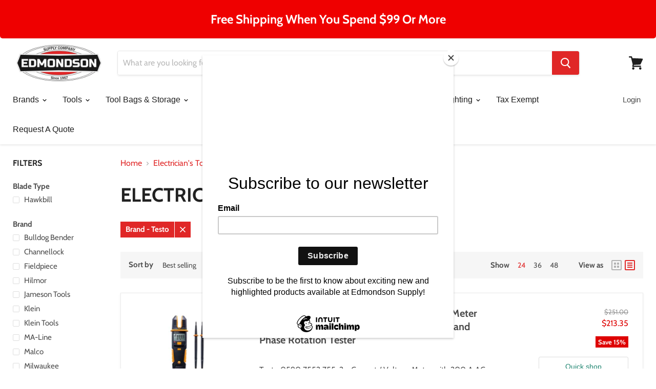

--- FILE ---
content_type: text/plain; charset=utf-8
request_url: https://d-ipv6.mmapiws.com/ant_squire
body_size: 156
content:
edmondsonsupply.com;019bbe12-fae8-70b1-80de-146411089cb0:1ad45de52275973e21fdc776c3dabfccae4252d2

--- FILE ---
content_type: text/plain; charset=utf-8
request_url: https://d-ipv6.mmapiws.com/ant_squire
body_size: -224
content:
edmondsonsupply.com;019bbe12-fae8-70b1-80de-146411089cb0:1ad45de52275973e21fdc776c3dabfccae4252d2

--- FILE ---
content_type: application/javascript
request_url: https://shopify-free-shipping.s3.amazonaws.com/prod/store/bf113a67475fdeec448aa81a64f9a9f3.js?0.24696959739181734
body_size: 386
content:
var MR_config = {"offers":[{"Offer":{"id":"5390","title":"Free Shipping When You Spend $99 Or More","goal":"1","cart_total":"99","cart_quantity":"0","InitialOfferMessage":"Free Shipping When You Spend $99 Or More","FollowUpMessage":"Free Shipping When You Spend $99 Or More","GoalAchievedMessage":"You've Unlocked Free Shipping","ButtonName":"","ButtonURL":"","LinkName":"","LinkURL":"","timeOfBar":"900","ShowtheOfferWhen":"3","ShowtheOffer":"1","min":null,"max":null,"min_qty":null,"max_qty":null,"start":"2024-11-14","stop":"","group-variants":"1","group-variants-upsell":"1","instock":true,"checkcart":false,"qty_show":true,"shop_id":"8945"},"Target":[{"id":"309449","pid":"0","vid":"0","offer_id":"5390","pid_vid":"0_0"}]}]}

--- FILE ---
content_type: text/javascript
request_url: https://edmondsonsupply.com/cdn/shop/t/11/assets/StaticCollection.bundle.js?v=109596908451882731921588361238
body_size: 1279
content:
(window.wpJsonpPaskit=window.wpJsonpPaskit||[]).push([[25],{57:function(module,__webpack_exports__,__webpack_require__){"use strict";__webpack_require__.r(__webpack_exports__),__webpack_require__.d(__webpack_exports__,"default",function(){return StaticCollection});var jquery__WEBPACK_IMPORTED_MODULE_0__=__webpack_require__(0),jquery__WEBPACK_IMPORTED_MODULE_0___default=__webpack_require__.n(jquery__WEBPACK_IMPORTED_MODULE_0__),_components_ProductGridItem__WEBPACK_IMPORTED_MODULE_1__=__webpack_require__(21),_components_Modal__WEBPACK_IMPORTED_MODULE_2__=__webpack_require__(20);function _classCallCheck(instance,Constructor){if(!(instance instanceof Constructor))throw new TypeError("Cannot call a class as a function")}function _defineProperties(target,props){for(var i=0;i<props.length;i++){var descriptor=props[i];descriptor.enumerable=descriptor.enumerable||!1,descriptor.configurable=!0,"value"in descriptor&&(descriptor.writable=!0),Object.defineProperty(target,descriptor.key,descriptor)}}function _createClass(Constructor,protoProps,staticProps){return protoProps&&_defineProperties(Constructor.prototype,protoProps),staticProps&&_defineProperties(Constructor,staticProps),Constructor}var StaticCollection=function(){function StaticCollection2(section){_classCallCheck(this,StaticCollection2),this.section=section,this.$el=jquery__WEBPACK_IMPORTED_MODULE_0___default()(section.el),this.context=section.data.context,this.collectionUrl=this.context.collectionUrl,this.$focusItem=null,this.defaultView=this.context.grid_list,this.filtersContentSelector="[data-productgrid-filters-content]",this.sortContent="[data-productgrid-sort-content]",this.$sortTrigger=this.$el.find("[data-productgrid-trigger-sort]"),this.$sortTriggerButton=this.$el.find("[data-productgrid-trigger-sort-button]"),this.$sortTriggerModal=this.$el.find("[data-productgrid-modal-sort]"),this.$filtersTrigger=this.$el.find("[data-productgrid-trigger-filters]"),this.$filtersContent=this.$el.find(this.filtersContentSelector),this.$allTags=this.$filtersContent.find(".filter-item a:not([data-filter-toggle])"),this.$advandedTags=this.$el.find("[data-tag-advanced] a"),this.$additionalTags=this.$el.find("[data-filter-toggle]"),this.$viewToggle=this.$el.find("[data-collection-view]"),this.$gridContainer=this.$el.find(".productgrid--outer"),this._changeSorting=this._changeSorting.bind(this),this._changeSortingButton=this._changeSortingButton.bind(this),this._showSortModal=this._showSortModal.bind(this),this._showFiltersModal=this._showFiltersModal.bind(this),this._activateTag=this._activateTag.bind(this),this._advancedTags=this._advancedTags.bind(this),this._toggleTags=this._toggleTags.bind(this),this._toggleView=this._toggleView.bind(this),this._checkListView=this._checkListView.bind(this),this.events=[this.$sortTrigger.on("change.collection",this._changeSorting),this.$sortTriggerButton.on("click.collection",this._changeSortingButton),this.$sortTriggerModal.on("click.collection",this._showSortModal),this.$filtersTrigger.on("click.collection",this._showFiltersModal),this.$advandedTags.on("click.collection",this._advancedTags),this.$allTags.on("click.collection",this._activateTag),this.$additionalTags.on("click.collection",this._toggleTags),this.$viewToggle.on("click.collection",this._toggleView)],this.productItems=[],this._setSortByQueryParameters(),this._checkListView(),this.modal=new _components_Modal__WEBPACK_IMPORTED_MODULE_2__.a}return _createClass(StaticCollection2,[{key:"onSectionUnload",value:function(){this.events.forEach(function($el){return $el.off(".collection")}),this.modal.unload(),this.productItems.forEach(function(productItem){productItem.unload()})}},{key:"_initProductItems",value:function(){var _this=this,view=arguments.length>0&&arguments[0]!==void 0?arguments[0]:"grid-view",$productItems=this.$el.find("[data-product-item]");$productItems.each(function(i,productItem){_this.productItems.push(new _components_ProductGridItem__WEBPACK_IMPORTED_MODULE_1__.a({el:productItem,id:_this.section.id,lazy:!0,grid_list:view}))})}},{key:"_showFiltersModal",value:function(event){event.preventDefault(),this.$focusItem=jquery__WEBPACK_IMPORTED_MODULE_0___default()(event.currentTarget),this.modal.open(this.filtersContentSelector,"productgrid-filters")}},{key:"_showSortModal",value:function(event){event.preventDefault(),this.$focusItem=jquery__WEBPACK_IMPORTED_MODULE_0___default()(event.currentTarget),this.modal.open(this.sortContent,"productgrid-sort")}},{key:"_activateTag",value:function(event){jquery__WEBPACK_IMPORTED_MODULE_0___default()(event.target).closest(".filter-item").toggleClass("filter-item--active").toggleClass("filter-item--inactive")}},{key:"_advancedTags",value:function(event){event.preventDefault();var $target=jquery__WEBPACK_IMPORTED_MODULE_0___default()(event.currentTarget).parent(),targetGroup=$target.attr("data-group"),$filtersContent=$target.closest("nav"),filterGroups=$filtersContent.find("[data-filter-group]"),filterHandles=[];filterGroups.each(function(index,filterGroup){if(filterGroup.getAttribute("data-filter-group")===targetGroup)$target.hasClass("filter-item--active")||($target.siblings().removeClass("filter-item--active").addClass("filter-item--inactive"),filterHandles.push($target.data("handle")));else{var selectedItems=filterGroup.querySelectorAll(".filter-item--active");selectedItems.length&&filterHandles.push(jquery__WEBPACK_IMPORTED_MODULE_0___default()(selectedItems).data("handle"))}}),this.collectionUrl.indexOf("vendors")>-1?location.href="".concat(this.collectionUrl,"&constraint=").concat(filterHandles.join("+")):location.href="".concat(this.collectionUrl,"/").concat(filterHandles.join("+"))}},{key:"_toggleTags",value:function(event){event.preventDefault();var $trigger=jquery__WEBPACK_IMPORTED_MODULE_0___default()(event.currentTarget),$items=$trigger.parent().siblings("[data-hidden-default]"),siblingsVisible=$trigger.data("filter-toggle");$items.toggleClass("filter-item--hidden",siblingsVisible),$trigger.data("filter-toggle",!siblingsVisible).text(siblingsVisible?this.context.see_more:this.context.see_less),this.modal.isOpen()&&this.modal.position()}},{key:"_setSortByQueryParameters",value:function(){if(Shopify.queryParams={},location.search.length)for(var i=0,aCouples=location.search.substr(1).split("&");i<aCouples.length;i++){var aKeyValue=aCouples[i].split("=");aKeyValue.length>1&&aKeyValue[0]!=="page"&&(Shopify.queryParams[decodeURIComponent(aKeyValue[0])]=decodeURIComponent(aKeyValue[1]))}}},{key:"_changeSortingButton",value:function(event){var activeClass="utils-sortby--modal-button--active";jquery__WEBPACK_IMPORTED_MODULE_0___default()(event.currentTarget).addClass(activeClass).parent().siblings().find(".".concat(activeClass)).removeClass(activeClass),this._changeSorting(event)}},{key:"_changeSorting",value:function(event){event.preventDefault();var $target=jquery__WEBPACK_IMPORTED_MODULE_0___default()(event.currentTarget);Shopify.queryParams.sort_by=$target.val(),location.search=jQuery.param(Shopify.queryParams).replace(/\+/g,"%20")}},{key:"_toggleView",value:function(event){var $target=jquery__WEBPACK_IMPORTED_MODULE_0___default()(event.currentTarget);Shopify.queryParams.grid_list=$target.data("collection-view"),location.search=jQuery.param(Shopify.queryParams).replace(/\+/g,"%20")}},{key:"_checkListView",value:function(){var view=Shopify.queryParams.grid_list?Shopify.queryParams.grid_list:this.defaultView;this.$el.find('[href*="&grid_list"]').attr("href",function(i,url){var href=url;if(url.indexOf("?")<0){var replaceIndex=url.indexOf("&"),firstHalf=url.substr(0,replaceIndex),secondHalf=url.substr(replaceIndex+1);href=firstHalf.concat("?",secondHalf)}return href=href.replace("grid_list","grid_list=".concat(view)),href}),this.$el.find(".utils-viewtoggle-button").removeClass("active"),jquery__WEBPACK_IMPORTED_MODULE_0___default()("[data-collection-view=".concat(view,"]")).addClass("active");var className=view.replace("-","");this.$gridContainer.addClass("productgrid-".concat(className)),className==="listview"?this.$gridContainer.removeClass("productgrid-gridview"):this.$gridContainer.removeClass("productgrid-listview"),this._initProductItems(view)}}]),StaticCollection2}()}}]);
//# sourceMappingURL=/cdn/shop/t/11/assets/StaticCollection.bundle.js.map?v=109596908451882731921588361238
